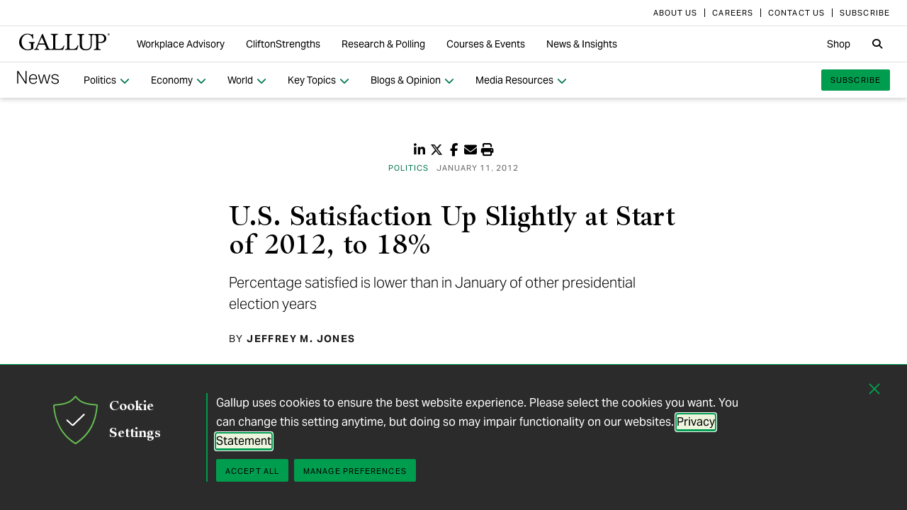

--- FILE ---
content_type: application/javascript
request_url: https://content.gallup.com/ux/gcb/gcb.en-us.min.js
body_size: 13941
content:
/*
 Gallup GDPR Cookie Banner v2.0.2 
*/
'use strict';(function(y){function Ya(a){var b=O(a.origin);if(b===Za){var c=a.source;try{var d=c.frameElement}catch(f){}document.querySelectorAll('iframe[src*="'+b+'"]').forEach(function(b){d||b.contentWindow!==a.source||(d=b)});if(d){b=ba(d);var e=ra(d);a.data.gcbIframe&&sa(d,c);a.data.gcbConsent&&($a("gcb3p",[e]),d.setAttribute("src",b))}}}function ab(a){void 0===a&&(a=21);return crypto.getRandomValues(new Uint8Array(a)).reduce(function(a,c){c&=63;return a=36>c?a+c.toString(36):62>c?a+(c-26).toString(36).toUpperCase():
62<c?a+"-":a+"_"},"")}function bb(a,b){var c=null;return function(){for(var d=[],e=arguments.length;e--;)d[e]=arguments[e];null!==c&&(clearTimeout(c),c=null);c=setTimeout(function(){return a.apply(void 0,d)},b)}}function cb(a,b){function c(){F&&(F.disconnect(),A&&!G&&x.map(function(a){F.observe(a,{subtree:!0,childList:!0})}))}function d(a){a.some(function(a){return Array.from(a.removedNodes).some(function(a){return a===z})})&&w(n())}function e(){if(A)return r.removeEventListener("focusin",q,!0),r.removeEventListener("mousedown",
P,!0),r.removeEventListener("touchstart",P,!0),r.removeEventListener("click",g,!0),r.removeEventListener("keydown",h,!0),H}function f(){if(A)return ta.activateTrap(D,H),E=l.delayInitialFocus?setTimeout(function(){w(n())},0):w(n()),r.addEventListener("focusin",q,!0),r.addEventListener("mousedown",P,{capture:!0,passive:!1}),r.addEventListener("touchstart",P,{capture:!0,passive:!1}),r.addEventListener("click",g,{capture:!0,passive:!1}),r.addEventListener("keydown",h,{capture:!0,passive:!1}),H}function g(a){var b=
Q(a);0<=u(b,a)||K(l.clickOutsideDeactivates,a)||K(l.allowOutsideClick,a)||(a.preventDefault(),a.stopImmediatePropagation())}function h(a){"Escape"!==a.key&&"Esc"!==a.key&&27!==a.keyCode||!1===K(l.escapeDeactivates,a)?(l.isKeyForward(a)||l.isKeyBackward(a))&&m(a,l.isKeyBackward(a)):(a.preventDefault(),H.deactivate())}function m(a){var b=1<arguments.length&&void 0!==arguments[1]?arguments[1]:!1,c=Q(a);k();var d=null;if(0<v.length){var e=u(c,a),f=0<=e?y[e]:void 0;0>e?d=b?v[v.length-1].lastTabbableNode:
v[0].firstTabbableNode:b?(b=ua(v,function(a){return c===a.firstTabbableNode}),0>b&&(f.container===c||ca(c,l.tabbableOptions)&&!R(c,l.tabbableOptions)&&!f.nextTabbableNode(c,!1))&&(b=e),0<=b?d=v[0===b?v.length-1:b-1].lastTabbableNode:L(a)||(d=f.nextTabbableNode(c,!1))):(b=ua(v,function(a){return c===a.lastTabbableNode}),0>b&&(f.container===c||ca(c,l.tabbableOptions)&&!R(c,l.tabbableOptions)&&!f.nextTabbableNode(c))&&(b=e),0<=b?d=v[b===v.length-1?0:b+1].firstTabbableNode:L(a)||(d=f.nextTabbableNode(c)))}else d=
p("fallbackFocus");d&&(L(a)&&a.preventDefault(),w(d))}function q(a){var b=Q(a),c=0<=u(b,a);c||b instanceof Document?c&&(z=b):(a.stopImmediatePropagation(),w(z||n()))}function P(a){var b=Q(a);0<=u(b,a)||(K(l.clickOutsideDeactivates,a)?H.deactivate({returnFocus:l.returnFocusOnDeactivate}):K(l.allowOutsideClick,a)||a.preventDefault())}function t(a){var b=p("setReturnFocus",a);return b?b:!1===b?!1:a}function k(){y=x.map(function(a){var b=eb(a,l.tabbableOptions),c=fb(a,l.tabbableOptions);return{container:a,
tabbableNodes:b,focusableNodes:c,firstTabbableNode:0<b.length?b[0]:null,lastTabbableNode:0<b.length?b[b.length-1]:null,nextTabbableNode:function(a){var b=1<arguments.length&&void 0!==arguments[1]?arguments[1]:!0,d=c.findIndex(function(b){return b===a});if(!(0>d))return b?c.slice(d+1).find(function(a){return R(a,l.tabbableOptions)}):c.slice(0,d).reverse().find(function(a){return R(a,l.tabbableOptions)})}}});v=y.filter(function(a){return 0<a.tabbableNodes.length});if(0>=v.length&&!p("fallbackFocus"))throw Error("Your focus-trap must have at least one container with at least one tabbable node in it at all times");
}function n(){var a=p("initialFocus");if(!1===a)return!1;void 0!==a&&ca(a,l.tabbableOptions)||(a=0<=u(r.activeElement)?r.activeElement:(a=v[0])&&a.firstTabbableNode||p("fallbackFocus"));if(!a)throw Error("Your focus-trap needs to have at least one focusable element");return a}function p(a){var b=arguments,c=l[a];if("function"===typeof c){for(var d=arguments.length,e=Array(1<d?d-1:0),f=1;f<d;f++)e[f-1]=b[f];c=c.apply(void 0,e)}!0===c&&(c=void 0);if(!c){if(void 0===c||!1===c)return c;throw Error("`".concat(a,
"` was specified but was not a node, or did not return a node"));}b=c;if("string"===typeof c&&(b=r.querySelector(c),!b))throw Error("`".concat(a,"` as selector refers to no known node"));return b}function u(a,b){var c="function"===typeof(null===b||void 0===b?void 0:b.composedPath)?b.composedPath():void 0;return y.findIndex(function(b){var d=b.container;b=b.tabbableNodes;return d.contains(a)||(null===c||void 0===c?void 0:c.includes(d))||b.find(function(b){return b===a})})}function B(a,b,c){return a&&
void 0!==a[b]?a[b]:l[c||b]}var r=(null===b||void 0===b?void 0:b.document)||document,D=(null===b||void 0===b?void 0:b.trapStack)||gb,l=va({returnFocusOnDeactivate:!0,escapeDeactivates:!0,delayInitialFocus:!0,isKeyForward:hb,isKeyBackward:ib},b),x=[],y=[],v=[],C=null,z=null,A=!1,G=!1,E=void 0,w=function db(a){!1!==a&&a!==r.activeElement&&(a&&a.focus?(a.focus({preventScroll:!!l.preventScroll}),z=a,a.tagName&&"input"===a.tagName.toLowerCase()&&"function"===typeof a.select&&a.select()):db(n()))},F="undefined"!==
typeof window&&"MutationObserver"in window?new MutationObserver(d):void 0;var H={get active(){return A},get paused(){return G},activate:function(a){function b(){h&&k();f();c();null===e||void 0===e?void 0:e()}if(A)return this;var d=B(a,"onActivate"),e=B(a,"onPostActivate"),h=B(a,"checkCanFocusTrap");h||k();A=!0;G=!1;C=r.activeElement;null===d||void 0===d?void 0:d();if(h)return h(x.concat()).then(b,b),this;b();return this},deactivate:function(a){function b(){setTimeout(function(){g&&w(t(C));null===
f||void 0===f?void 0:f()},0)}if(!A)return this;a=va({onDeactivate:l.onDeactivate,onPostDeactivate:l.onPostDeactivate,checkCanReturnFocus:l.checkCanReturnFocus},a);clearTimeout(E);E=void 0;e();G=A=!1;c();ta.deactivateTrap(D,H);var d=B(a,"onDeactivate"),f=B(a,"onPostDeactivate"),h=B(a,"checkCanReturnFocus"),g=B(a,"returnFocus","returnFocusOnDeactivate");null===d||void 0===d?void 0:d();if(g&&h)return h(t(C)).then(b,b),this;b();return this},pause:function(a){if(G||!A)return this;var b=B(a,"onPause");
a=B(a,"onPostPause");G=!0;null===b||void 0===b?void 0:b();e();c();null===a||void 0===a?void 0:a();return this},unpause:function(a){if(!G||!A)return this;var b=B(a,"onUnpause");a=B(a,"onPostUnpause");G=!1;null===b||void 0===b?void 0:b();k();f();c();null===a||void 0===a?void 0:a();return this},updateContainerElements:function(a){x=[].concat(a).filter(Boolean).map(function(a){return"string"===typeof a?r.querySelector(a):a});A&&k();c();return this}};H.updateContainerElements(a);return H}function Q(a){return a.target.shadowRoot&&
"function"===typeof a.composedPath?a.composedPath()[0]:a.target}function K(a){for(var b=arguments,c=arguments.length,d=Array(1<c?c-1:0),e=1;e<c;e++)d[e-1]=b[e];return"function"===typeof a?a.apply(void 0,d):a}function ua(a,b){var c=-1;a.every(function(a,e){return b(a)?(c=e,!1):!0});return c}function ib(a){return L(a)&&a.shiftKey}function hb(a){return L(a)&&!a.shiftKey}function L(a){return"Tab"===a.key||9===a.keyCode}function ca(a,b){b=b||{};if(!a)throw Error("No node provided");return!1===C.call(a,
jb)?!1:S(b,a)}function R(a,b){b=b||{};if(!a)throw Error("No node provided");return!1===C.call(a,T)?!1:da(b,a)}function fb(a,b){b=b||{};return b.getShadowRoot?wa([a],b.includeContainer,{filter:S.bind(null,b),flatten:!0,getShadowRoot:b.getShadowRoot}):xa(a,b.includeContainer,S.bind(null,b))}function eb(a,b){b=b||{};a=b.getShadowRoot?wa([a],b.includeContainer,{filter:da.bind(null,b),flatten:!1,getShadowRoot:b.getShadowRoot,shadowRootFilter:kb}):xa(a,b.includeContainer,da.bind(null,b));return lb(a)}function kb(a){a=
parseInt(a.getAttribute("tabindex"),10);return isNaN(a)||0<=a?!0:!1}function da(a,b){return"INPUT"===b.tagName&&"radio"===b.type&&!mb(b)||0>ya(b)||!S(a,b)?!1:!0}function S(a,b){var c;(c=b.disabled||U(b))||(c="INPUT"===b.tagName&&"hidden"===b.type);if(!(a=c||nb(b,a)||ob(b)))a:{if(/^(INPUT|BUTTON|SELECT|TEXTAREA)$/.test(b.tagName))for(a=b.parentElement;a;){if("FIELDSET"===a.tagName&&a.disabled){for(c=0;c<a.children.length;c++){var d=a.children.item(c);if("LEGEND"===d.tagName){a=C.call(a,"fieldset[disabled] *")?
!0:!d.contains(b);break a}}a=!0;break a}a=a.parentElement}a=!1}return a?!1:!0}function nb(a,b){var c=b.displayCheck;b=b.getShadowRoot;if("hidden"===getComputedStyle(a).visibility)return!0;var d=C.call(a,"details>summary:first-of-type")?a.parentElement:a;if(C.call(d,"details:not([open]) *"))return!0;if(!c||"full"===c||"legacy-full"===c){if("function"===typeof b){for(d=a;a;){var e=a.parentElement,f=V(a);if(e&&!e.shadowRoot&&!0===b(e))return za(a);a=a.assignedSlot?a.assignedSlot:e||f===a.ownerDocument?
e:f.host}a=d}b=a;var g;d=b&&V(b);e=null===(g=d)||void 0===g?void 0:g.host;g=!1;if(d&&d!==b){var h,m,q;for(g=!!(null!==(h=e)&&void 0!==h&&null!==(m=h.ownerDocument)&&void 0!==m&&m.contains(e)||null!==b&&void 0!==b&&null!==(q=b.ownerDocument)&&void 0!==q&&q.contains(b));!g&&e;){var k,n,p;d=V(e);e=null===(k=d)||void 0===k?void 0:k.host;g=!(null===(n=e)||void 0===n||null===(p=n.ownerDocument)||void 0===p||!p.contains(e))}}if(g)return!a.getClientRects().length;if("legacy-full"!==c)return!0}else if("non-zero-area"===
c)return za(a);return!1}function za(a){a=a.getBoundingClientRect();var b=a.height;return 0===a.width&&0===b}function mb(a){function b(a){return c.querySelectorAll('input[type="radio"][name="'+a+'"]')}if(!a.name)return!0;var c=a.form||V(a);if("undefined"!==typeof window&&"undefined"!==typeof window.CSS&&"function"===typeof window.CSS.escape)var d=b(window.CSS.escape(a.name));else try{d=b(a.name)}catch(e){return!1}d=pb(d,a.form);return!d||d===a}function pb(a,b){for(var c=0;c<a.length;c++)if(a[c].checked&&
a[c].form===b)return a[c]}function ob(a){return"DETAILS"===a.tagName&&Array.prototype.slice.apply(a.children).some(function(a){return"SUMMARY"===a.tagName})}function qb(a,b){return a.tabIndex===b.tabIndex?a.documentOrder-b.documentOrder:a.tabIndex-b.tabIndex}function ya(a,b){if(0>a.tabIndex){if(!(b=b||/^(AUDIO|VIDEO|DETAILS)$/.test(a.tagName))){var c;b=null===a||void 0===a?void 0:null===(c=a.getAttribute)||void 0===c?void 0:c.call(a,"contenteditable");b=""===b||"true"===b}if(b&&isNaN(parseInt(a.getAttribute("tabindex"),
10)))return 0}return a.tabIndex}function xa(a,b,c){if(U(a))return[];var d=Array.prototype.slice.apply(a.querySelectorAll(T));b&&C.call(a,T)&&d.unshift(a);return d=d.filter(c)}function M(a,b){return b?(a=b.match(new RegExp("[\\?&]"+a+"=([^&#]*)")))&&1<a.length?decodeURIComponent(a[1]):"":null}function O(a){return(a=a.match(/^(https:|http:|)\/\/([^/?#]+)(?:[/?#]|$)/))&&a[2]}function Aa(a){var b=a;a="ac ad ae af ag ai al am an ao aq ar as at au aw ax az ba bb be bf bg bh bi bj bm bo br bs bt bv bw by bz ca cc cd cf cg ch ci cl cm cn co cr cu cv cw cx cz de dj dk dm do dz ec ee eg es et eu fi fm fo fr ga gb gd ge gf gg gh gi gl gm gn gp gq gr gs gt gw gy hk hm hn hr ht hu id ie im in io iq ir is it je jo jp kg ki km kn kp kr ky kz la lb lc li lk lr ls lt lu lv ly ma mc md me mg mh mk ml mn mo mp mq mr ms mt mu mv mw mx my na nc ne nf ng nl no nr nu nz om pa pe pf ph pk pl pm pn pr ps pt pw py qa re ro rs ru rw sa sb sc sd se sg sh si sj sk sl sm sn so sr st su sv sx sy sz tc td tf tg th tj tk tl tm tn to tp tr tt tv tw tz ua ug uk us uy uz va vc ve vg vi vn vu wf ws yt".split(" ");
var c=["com","gallup","edu"];if(b.match(/^(?:[0-9]{1,3}\.){3}[0-9]{1,3}:?[0-9]{0,7}$/g))return b;b=b.replace(/^www\./,"");for(b=b.split(".");3<b.length;)b.shift();3===b.length&&(2<b[1].length&&2<b[2].length||-1===c.indexOf(b[1])&&-1===a.indexOf(b[2]))&&b.shift();return b.join(".")}function Ba(){return!!window.location.host.match(/.*\.gallup\.de/gi)}function Ca(){return!!window.location.host.match(/survey(d|q|dev|)\.gallup\.(de|com)/gi)}function rb(a,b){var c=document.createElement("script");c.src=
a;c.onload=function(){b()};c.onerror=function(){b(Error("Failed to load script "+a))};z.parentNode.insertBefore(c,z)}function sb(a,b){return new Promise(function(c){void 0===b&&(b="screen");return c(new Promise(function(c,e){var d=document.createElement("link");d.rel="stylesheet";d.media="print";d.href=a;d.addEventListener("load",function(){d.media=b;c()});d.addEventListener("error",function(){e()});z.parentNode.insertBefore(d,z)}))})}function E(a,b){return Da[a]||b||a}function tb(a,b,c){return E(a).replace("##"+
b+"##",c)}function ub(){return new Promise(function(a){var b=document.documentElement.lang.toLowerCase(),c=Ea.filter(function(a){return a===b})||Ea.filter(function(a){return a===b.split("-")[0]});if("en-us"!==b&&"en"!==b&&c){var d=ea,e=d.substring(0,d.lastIndexOf("/"));return a(new Promise(function(a,b){var d=new XMLHttpRequest;d.open("GET",e+"/"+c+".json");d.setRequestHeader("Accept","application/json");d.onreadystatechange=function(){4===this.readyState&&(200===this.status?(Da=JSON.parse(this.responseText),
a()):b())};d.send()}))}return a(Promise.resolve())})}function vb(a){"complete"===document.readyState||"interactive"===document.readyState?a(null):window.addEventListener("DOMContentLoaded",a)}function Fa(a,b){var c=Object.keys(a);if(Object.getOwnPropertySymbols){var d=Object.getOwnPropertySymbols(a);b&&(d=d.filter(function(b){return Object.getOwnPropertyDescriptor(a,b).enumerable}));c.push.apply(c,d)}return c}function va(a){for(var b=arguments,c=1;c<arguments.length;c++){var d=null!=b[c]?b[c]:{};
c%2?Fa(Object(d),!0).forEach(function(b){var c=a,e=d[b];a:if("object"===typeof b&&null!==b){var h=b[Symbol.toPrimitive];if(void 0!==h){b=h.call(b,"string");if("object"!==typeof b)break a;throw new TypeError("@@toPrimitive must return a primitive value.");}b=String(b)}b="symbol"===typeof b?b:String(b);b in c?Object.defineProperty(c,b,{value:e,enumerable:!0,configurable:!0,writable:!0}):c[b]=e}):Object.getOwnPropertyDescriptors?Object.defineProperties(a,Object.getOwnPropertyDescriptors(d)):Fa(Object(d)).forEach(function(b){Object.defineProperty(a,
b,Object.getOwnPropertyDescriptor(d,b))})}return a}function wb(a){return'<div id="gcb-sizer_'+a.css+'"></div>\n<section title="'+a.LKM("BANNER_ADA_TITLE")+'" id="gcb_'+a.css+'" class="gcb_'+a.css+" "+a.theme+'">\n    <dialog class="gcb__main_'+a.css+'">\n        <header class="gcb__header_'+a.css+'">\n            <svg class="gcb__header-image_'+a.css+'" xmlns="http://www.w3.org/2000/svg" xmlns:xlink="http://www.w3.org/1999/xlink" viewBox="0 0 64 68">\n                <path class="gcb__sheild-border_'+
a.css+'" d="M32 2c-7.1 9.5-17.7 10.7-30 11.8.8 10.5 3.3 20.6 8.1 29.3C14.7 51.9 21.8 59.6 32 66c20.2-12.8 28.1-31 30-52.4-12.5-1-22.9-2.3-30-11.6m0-2c.6 0 1.2.3 1.6.8 3 4 7.2 6.9 12 8.3 5 1.6 10.7 2.1 16.6 2.6 1.1.1 1.9 1.1 1.8 2.2-1 11.8-3.8 21.6-8.3 30.2-2.5 4.7-5.6 9-9.3 12.8-4 4.2-8.5 7.8-13.3 10.9-.7.4-1.5.4-2.1 0-4.9-3-9.4-6.7-13.4-10.9-3.6-3.8-6.7-8.1-9.1-12.8C3.7 35.6.9 25.5 0 14c-.1-1.1.7-2 1.8-2.1 6.7-.6 11.9-1.2 16.5-2.7 4.8-1.4 9.1-4.3 12.1-8.3.4-.6 1-.9 1.6-.9z"></path>\n                <defs>\n                    <path id="a" d="M18.7 24.8h26.8v17.6H18.7z"></path>\n                </defs>\n                <clipPath id="b">\n                    <use overflow="visible" xlink:href="#a"></use>\n                </clipPath>\n                <g clip-path="url(#b)">\n                    <path class="gcb__sheild-check_'+
a.css+'" d="M29.3 41.9l15.9-15.1c.3-.5.2-1.3-.3-1.6-.4-.2-.9-.2-1.2 0l-15.8 15-7.3-6.8c-.4-.4-1.1-.3-1.5.1-.5.5-.4 1 .1 1.5l7.6 6.8c.4.4.8.6 1.3.5.5.1.9-.1 1.2-.4z"></path>\n                </g>\n            </svg>\n            <h2 class="gcb__header-title_'+a.css+'">'+a.LKM("COOKIE_SETTINGS_HEADER")+'</h2>\n            <div class="gcb__header-description_'+a.css+'">\n                <p class="gcb__preamble-header_'+a.css+'">'+a.LKM("PREAMBLE")+' <a class="gcb__link_'+a.css+'" href="'+a.PRIVACY_URL+
'" target="blank" rel="noopener">'+a.LKM("PRIVACY_STATEMENT")+'</a>\n                </p>\n            </div>\n        </header>\n        <section class="gcb__body_'+a.css+'">\n            <p class="gcb__preamble_'+a.css+'">'+a.LKM("PREAMBLE")+' <a class="gcb__link_'+a.css+'" href="'+a.PRIVACY_URL+'" target="blank" rel="noopener">'+a.LKM("PRIVACY_STATEMENT")+'</a>\n            </p>\n            <p class="gcb__hidden-preamble_'+a.css+'">'+a.LKM("MESSAGE_WHEN_HIDDEN")+'</p>\n            <form method="dialog" class="gcb__choices_'+
a.css+'">\n                <div class="gcb__checkboxes_'+a.css+'" role="group" aria-label="'+a.LKM("MESSAGE_WHEN_HIDDEN")+'">\n                    <label class="gcb__label_'+a.css+'">\n                        <input class="gcb__input_'+a.css+'" type="checkbox" name="e" checked="" disabled="">\n                        <span class="gcb__labeltext_'+a.css+'">'+a.LKM("CATEGORY_LABEL_ESSENTIAL")+'</span>\n                        <span class="gcb__labeldescription_'+a.css+'">'+a.LKM("CATEGORY_DESCRIPTION_ESSENTIAL")+
'</span>\n                    </label>\n                    <label class="gcb__label_'+a.css+'">\n                        <input class="gcb__input_'+a.css+'" type="checkbox" name="a">\n                        <span class="gcb__labeltext_'+a.css+'">'+a.LKM("CATEGORY_LABEL_ANALYTICS")+'</span>\n                        <span class="gcb__labeldescription_'+a.css+'">'+a.LKM("CATEGORY_DESCRIPTION_ANALYTICS")+'</span>\n                    </label>\n                    <label class="gcb__label_'+a.css+'">\n                        <input class="gcb__input_'+
a.css+'" type="checkbox" name="m">\n                        <span class="gcb__labeltext_'+a.css+'">'+a.LKM("CATEGORY_LABEL_MARKETING")+'</span>\n                        <span class="gcb__labeldescription_'+a.css+'">'+a.LKM("CATEGORY_DESCRIPTION_MARKETING")+'</span>\n                    </label>\n                </div>\n                <div class="gcb__buttons_'+a.css+'">\n                    <button name="consent" value="consent" class="gcb__button_'+a.css+'" data-gcbb="opt-in-all">'+a.LKM("ACCEPT_ALL")+
'</button>\n                    <a class="gcb__button_'+a.css+" gcb__button--manage_"+a.css+'" href="#gcbShowPreferences">'+a.LKM("MANAGE_PREFERENCES")+'</a>\n                    <button name="save" value="save" class="gcb__button_'+a.css+" gcb__button--save_"+a.css+'" data-gcbb="opt-in-selected">'+a.LKM("SAVE_PREFERENCES")+'</button>\n                </div>\n            </form>\n        </section>\n        <div class="gcb__back_'+a.css+'">\n            <button type="button" class="gcb__back-button_'+
a.css+'" data-gcb-back="">'+a.LKM("BACK_BUTTON")+'</button>\n        </div>\n        <div class="gcb__hide_'+a.css+'">\n            <button type="button" class="gcb__hide-button_'+a.css+'" data-gcb-hide=""><span class="gcb__sronly_'+a.css+'">'+a.LKM("HIDE_BUTTON")+" "+a.LKM("COOKIE_SETTINGS_HEADER")+'</span></button>\n        </div>\n        <section class="gcb__notice-main_'+a.css+'">\n            <form class="gcb__notice-form_'+a.css+'" action="" method="dialog">\n                <button class="gcb__button_'+
a.css+" gcb__button--notice_"+a.css+'" name="closeNotice">'+a.LKM("POLICYBANNER_CLOSE")+'</button>\n                <p class="gcb__notice-cookiemessage_'+a.css+'">'+a.LKM("POLICYBANNER_COOKIEMESSAGE")+'</p>\n                <p class="gcb__notice-noticemessage_'+a.css+'">'+a.LKM("POLICYBANNER_ONNOTICEMESSAGE")+'</p>\n                <ul class="gcb__notice-list_'+a.css+'">\n                    <li data-gcb-policylink="p" class="gcb__notice-list-item_'+a.css+'">\n                        <a class="gcb__link_'+
a.css+'" target="_blank" rel="noopener" href="'+a.PRIVACY_URL+'">'+a.LKM("POLICYBANNER_PRIVACY_TITLE")+'</a>\n                    </li>\n                    <li data-gcb-policylink="st" class="gcb__notice-list-item_'+a.css+'">\n                        <a class="gcb__link_'+a.css+'" target="_blank" rel="noopener" href="'+a.TERMS_URL+'">'+a.LKM("POLICYBANNER_SITETERMS_TITLE")+'</a>\n                    </li>\n                    <li data-gcb-policylink="pt" class="gcb__notice-list-item_'+a.css+'">\n                        <a class="gcb__link_'+
a.css+'" target="_blank" rel="noopener" href="'+a.PRODUCTTERMS_URL+'">'+a.LKM("POLICYBANNER_PRODUCTTERMS_TITLE")+'</a>\n                    </li>\n                    <li class="gcb__notice-list-item_'+a.css+'">\n                        <a class="gcb__link_'+a.css+'" href="#gcbShowPreferences">'+a.LKM("PREFERENCES_LINK_TEXT")+'</a>\n                    </li>\n                </ul>\n                \x3c!-- something --\x3e\n            </form>\n        </section>\n    </dialog>\n\n</section>\n<div role="status" id="gcb__toast_'+
a.css+'" class="gcb__toast_'+a.css+'" data-message="&#x2714; '+a.LKM("TOAST_MESSAGE")+'"></div>'}function xb(a){"gcb.optin.a"===a&&window.dtrum.enable();"gcb.outout.a"===a&&window.dtrum.disable()}function yb(a){0===a.indexOf("gcb.opt")&&window.dataLayer.push({event:a})}function zb(a){Ga.forEach(function(b){try{b(a)}catch(c){}})}function w(a,b,c,d){a.addEventListener(b,c,d);Ha.push([a,b,c])}function Ab(){Ha.forEach(function(a){a[0].removeEventListener(a[1],a[2])})}function n(a){W[a]||(W[a]=new CustomEvent(a));
zb(a);return document.dispatchEvent(W[a])}function D(a){a=("; "+document.cookie).split("; "+a+"=");return 2===a.length?a.pop().split(";").shift():null}function N(a,b,c){document.cookie=a+"="+b+";path=/;domain="+Ia+(c?";max-age="+c:"")+("https:"===window.location.protocol?";secure":"")+";SameSite=Lax"}function X(a){document.cookie=a+"=;path=/;domain="+Ia+";max-age=0"+("https:"===window.location.protocol?";secure":"")}function x(a){a=D(a);return null===a?null:a.split("|")}function Ja(a,b){return(b?
[b]:["gcbca","gcb3p"]).some(function(b){return-1<(x(b)||[]).indexOf(a)})}function F(a){var b=x("gcbca");return b&&a?b.filter(function(a){return!!a}):b}function fa(a){a=D(a);return null===a?null:a.split("|").reduce(function(a,c){(c=c.match(/([\D]+)(\d)/))&&c[2]&&(a[c[1]]=parseInt(c[2],10));return a},{})}function Ka(){var a=fa("gcbpl")||{};return(F()||[]).filter(function(b){return a[b]!==ha[b]})}function Bb(a){if(a instanceof HTMLScriptElement&&"text/plain"===a.type){var b=document.createElement("script");
b.innerHTML=a.innerHTML;Array.prototype.filter.call(a.attributes,function(a){return"type"!==a.nodeName&&"data-gcb"!==a.nodeName}).forEach(function(a){b.setAttribute(a.nodeName,a.nodeValue)});b.type="text/javascript";a.parentElement.replaceChild(b,a);return!0}return!1}function La(a){if(!(-1<Ma.indexOf(a))){var b=!1,c;a instanceof HTMLAudioElement||a instanceof HTMLIFrameElement||a instanceof HTMLImageElement||a instanceof HTMLScriptElement||a instanceof HTMLSourceElement||a instanceof HTMLTrackElement||
a instanceof HTMLVideoElement?(c=a.getAttribute("data-gcb-src")||M("src",a.src))?(!a.hasAttribute("src")&&a.getAttribute("data-src")?a.setAttribute("data-src",c):a.src=c,a instanceof HTMLSourceElement&&a.parentElement.load&&a.parentElement.load(),c=!0):c=!1:c=!1;b=c||b;(c=a.getAttribute("data-gcb-srcset"))&&(a instanceof HTMLImageElement||a instanceof HTMLSourceElement)?(a.srcset=c,c=!0):c=!1;b=c||b;b=Bb(a)||b;a instanceof HTMLLinkElement&&a.disabled?(a.disabled=!1,c=!0):c=!1;if(c||b)a.removeAttribute("data-gcb"),
Ma.push(a)}}function Na(a){document.querySelectorAll(a).forEach(function(a){return La(a)})}function Oa(a){a&&a.filter(function(a){return!!a}).forEach(function(a){n("gcb.optin."+a);Na('[data-gcb-src*="'+a+'/"],\n      [data-gcb-src*="'+a+'/"],\n      [data-gcb-provider="'+a+'"],\n      [src*="iframe.html"][src*="src="],\n      [src*="iframe.html"][src*="provider='+a+'"]')})}function Pa(a){a&&a.filter(function(a){return!!a}).forEach(function(a){n("gcb.optin."+a);Na('[data-gcb="'+a+'"], [src*="gcb='+
a+'"]')})}function Cb(a,b){var c=a?null:604800;var d=D("gcbid");d||(d=ab(),N("gcbid",d,c||I.gcbid));c=d;b*=1E3;var e=window.location;d=e.protocol;var f=e.hostname,g=e.port;e=e.pathname;var h=f.endsWith(".de")?"de":f.endsWith(".gallup.us")?"ramp":"geo";return{id:c,optins:a,zone:h,page:d+"//"+f+(g?":"+g:"")+e,ua:navigator.userAgent,datetime:(new Date).toISOString(),expires:(new Date((new Date).getTime()+b)).toISOString()}}function Db(a){try{var b=new XMLHttpRequest,c=Object.keys(a).map(function(b){return encodeURIComponent(b)+
"="+encodeURIComponent(a[b])}).join("&");b.onerror=function(){};b.open("POST","https://cookie.gallup.com/gdpr/cookielogging",!0);b.setRequestHeader("Content-Type","application/x-www-form-urlencoded");b.send(c)}catch(d){}}function Eb(a){var b=(F()||[]).concat(x("gcb3p")||[]).filter(function(a){return!!a}).join("|");a=Cb(b,a);Db(a)}function ia(a,b){var c=Object.keys(ja[a]).map(function(b){return""+b+ja[a][b]});N(b,c.join("|"),I[b])}function p(a,b,c){var d=x(a)||[],e=b.filter(function(a){return-1===
d.indexOf(a)}),f=d.filter(function(a){return-1===b.indexOf(a)}),g=c;b.length?("gcbca"===a&&1===b.length&&""===b[0]&&(g=604800),N(a,b.join("|"),null===g?I[a]:g),"gcbca"===a||"gcb3p"===a?(f.forEach(function(a){return n("gcb.optout."+a)}),"gcbca"===a?Pa(e):Oa(e)):"gcbpl"===a&&(f.forEach(function(a){return n("gcb.optout."+a.match(/([\D]+)(\d)/)[1])}),e.forEach(function(a){return n("gcb.optin."+a.match(/([\D]+)(\d)/)[1])})),ia("gcbca","gcbcl")):("gcbpl"===a?d.forEach(function(a){return n("gcb.optout."+
a.match(/([\D]+)(\d)/)[1])}):d.forEach(function(a){return n("gcb.optout."+a)}),X(a));c&&Eb(c)}function $a(a,b,c){var d=x(a)||[];b=b.filter(function(a){return-1===d.indexOf(a)});b.length&&p(a,d.concat(b),c)}function Qa(a,b,c){var d=(x(a)||[]).filter(function(a){return-1===b.indexOf(a)});p(a,d,c)}function Ra(){if(Ba()||Ca())return!1;var a=F();if(null===a)return!0;var b=fa("gcbcl");return a&&b&&a.filter(function(a){return""!==a}).some(function(a){return b[a]!==Y[a]})}function ka(){return Ca()?null:fa("gcbpl")?
Ka().length?"notice":null:"cookie"}function la(){var a=document.querySelector("#gcb-sizer_6f8f3");if("loading"!==t&&"loaded"!==t&&"closed"!==t)if("block"!==window.getComputedStyle(document.body).display)a.className="hide";else{var b=J.offsetHeight;if(b)try{a.style.width="100%",a.style.height=b+"px",ma=b}catch(c){a.classList.add("mb--"+Math.ceil(b/50))}else document.body.classList.add("mb--"+Math.ceil(b/50))}else if(ma)try{a.style.removeProperty("height")}catch(c){a.className=""}}function k(a,b){if(a){Array.prototype.slice.call(document.body.classList).filter(function(a){return 0!==
a.indexOf("gcb-open")&&0===a.indexOf("gcb-")}).forEach(function(a){return document.body.classList.remove(a)});u.setAttribute("open","");document.body.classList.add("gcb-opening");if(b){if(document.body.classList.add("gcb-"+b),t=b,"notice"===b){var c=Ka();document.querySelectorAll("[data-gcb-policylink]").forEach(function(a){var b=a.getAttribute("data-gcb-policylink");-1<c.indexOf(b)?a.classList.remove("gcb-hide_6f8f3"):a.classList.add("gcb-hide_6f8f3")})}}else t="open";n("gcb.banner."+t);setTimeout(function(){document.body.classList.add("gcb-open");
document.body.classList.remove("gcb-opening");Z.activate();la()},100)}else u.removeAttribute("open"),Array.prototype.slice.call(document.body.classList).filter(function(a){return 0===a.indexOf("gcb-")}).forEach(function(a){return document.body.classList.remove(a)}),t="closed",Z.active&&Z.deactivate(),n("gcb.banner.closed"),la()}function Fb(){var a=[];u.querySelectorAll("input[name]:checked:not(:disabled)").forEach(function(b){a.push(b.name)});a.length||a.push("");p("gcbca",a,I.gcbca);ia("gcbpl","gcbpl")}
function Gb(){var a=document.querySelector("#gcb__toast_6f8f3");a.innerHTML=a.getAttribute("data-message");a.classList.add("is-active_6f8f3");setTimeout(function(){a.innerHTML="";a.classList.remove("is-active_6f8f3")},1E4)}function Sa(a){a.forEach(function(a){u.querySelector('input[name="'+a+'"]').checked=!0})}function Ta(){Object.keys(ja.gcbpl).forEach(function(a){return n("gcb.optin."+a)});ia("gcbpl","gcbpl")}function Hb(){Array.prototype.slice.call(document.body.classList).filter(function(a){return 0===
a.indexOf("gcb-")}).forEach(function(a){return document.body.classList.remove(a)});ma&&document.body.style.removeProperty("margin-bottom");document.body.removeChild(J);var a=[null,null,null];J=a[0];u=a[1];aa=a[2];t="destroyed"}function na(){if(!/gss-mobile/i.test(navigator.userAgent)){var a=!!navigator.globalPrivacyControl;a?("1"!==D("gcbgpc")&&(X("gcbca"),X("gcb3p")),N("gcbgpc","1",I.gcbgpc)):X("gcbgpc");if(!a){a=Ra();var b=ka();a?k(!0):b&&k(!0,b)}}}function oa(){var a=z.getAttribute("data-theme")||
Ib;var b="https://www.gallup.com/privacy",c="https://www.gallup.com/terms",d="https://www.gallup.com/ProductTerms";Ba()&&(b="/_Home/Privacy",c="/_Home/Terms",d="/_Home/ProductTerms",0===window.location.host.indexOf("login")&&(b="/Home/PrivacyStatement",c="/Home/TermsOfUse",d="/Home/ProductTerms"));a=wb({css:"6f8f3",PRIVACY_URL:b,TERMS_URL:c,PRODUCTTERMS_URL:d,LKM:E,LKMREPLACE:tb,theme:a?"gcb--"+a+"_6f8f3":""});document.body.insertAdjacentHTML("beforeend",a);J=document.querySelector("#gcb_6f8f3");
u=J.querySelector("dialog");Z=cb(u,{allowOutsideClick:!0,clickOutsideDeactivates:!0});a=Array.prototype.slice.call(J.querySelectorAll("form"));aa=a[0];a=a[1];Sa(F(!0)||[]);w(aa.querySelector('button[name="consent"]'),"click",function(){return Sa(Object.keys(Y))});w(aa,"submit",function(a){a.preventDefault();Fb();Ta();k(!1);Gb()});w(a,"submit",function(a){a.preventDefault();Ta();k(!1)});w(u.querySelector("[data-gcb-back]"),"click",function(){return Ra()?k(!0):k(!!ka(),ka())});w(u.querySelector("[data-gcb-hide]"),
"click",function(){return k(!1)});w(document.body,"click",function(a){a.target&&(a.target instanceof HTMLAnchorElement||a.target instanceof HTMLButtonElement)&&("#gcbShowPreferences"===a.target.getAttribute("href")||a.target.hasAttribute("data-gcb-show")||"/gcb-manage-preferences"===a.target.getAttribute("href"))&&(a.preventDefault(),k(!0,"full"))});t="loaded";n("gcb.banner.loaded");window.addEventListener("resize",bb(la,200))}function Jb(a,b,c,d){return{gcbSrc:a,provider:b,title:c,lang:document.documentElement.lang,
lkm:{IFRAME_CONSENT_TITLE:E("IFRAME_CONSENT_TITLE"),IFRAME_CONSENT_MESSAGE:E("IFRAME_CONSENT_MESSAGE"),IFRAME_CONSENT_BUTTON:E("IFRAME_CONSENT_BUTTON_"+d.toUpperCase(),E("IFRAME_CONSENT_BUTTON"))}}}function ba(a){return(a.getAttribute("data-gcb-src")||M("src",a.getAttribute("src"))||"").trim()}function ra(a){var b=ba(a);return Aa(O(b)||a.getAttribute("data-gcb-provider")||M("provider",a.getAttribute("src")))}function sa(a,b){var c=ba(a);if(""!==c){var d=ra(a),e=b||a.contentWindow,f=a.getAttribute("data-gcb")||
M("gcb",a.getAttribute("src"));b=function(){var b=!(Ja(f)||Ja(d)),h=a.getAttribute("title"),m=a.getAttribute("data-gcb-content-type")||M("contentType",a.getAttribute("src"))||"";b?-1===Ua.indexOf(a)&&(e.postMessage(Jb(c,d,h,m),"*"),Ua.push(a)):La(a)};"loading"===t?document.addEventListener("gcb.banner.loaded",b):b()}}function Kb(){window.addEventListener("message",Ya,!1);Array.prototype.forEach.call(document.querySelectorAll("iframe[data-gcb]"),function(a){var b=a.contentDocument||a.contentWindow.document;
b&&"complete"===b.readyState&&sa(a)})}function Va(){return new Promise(function(a,b){Kb();Ga.push(yb,xb);return Promise.all([ub(),sb(Lb)]).catch(function(){}).then(function(){try{return vb(function(){var a=x("gcb3p"),b=F();a&&Oa(a);b&&Pa(b);oa();na()}),a()}catch(c){return b(c)}},b)})}window.NodeList&&!NodeList.prototype.forEach&&(NodeList.prototype.forEach=Array.prototype.forEach);"function"!==typeof window.CustomEvent&&(window.CustomEvent=function(a,b){b=b||{bubbles:!1,cancelable:!1,detail:null};
var c=document.createEvent("CustomEvent");c.initCustomEvent(a,b.bubbles,b.cancelable,b.detail);return c});"function"!==typeof Object.assign&&Object.defineProperty(Object,"assign",{value:function(a){var b=arguments;if(null===a||void 0===a)throw new TypeError("Cannot convert undefined or null to object");for(var c=Object(a),d=1;d<arguments.length;d++){var e=b[d];if(null!==e&&void 0!==e)for(var f in e)Object.prototype.hasOwnProperty.call(e,f)&&(c[f]=e[f])}return c},writable:!0,configurable:!0});var z=
document.currentScript||document.querySelector('script[src$="gcb.en-us.min.js"]'),ea=function(a){return 0===a.indexOf("//")?""+window.location.protocol+a:""+a}(z.getAttribute("src")),Lb=ea.replace("gcb.en-us.min.js","./css/gcb-6f8f3.min.css"),Ib=z.getAttribute("data-variant")||"",Ea="en-gb bn-in bn el-gr el fr-ca fr da-dk da en-ad en-ae en-al en-am en-aq en-as en-at en-ax en-az en-ba en-bd en-be en-bf en-bg en-bh en-bi en-bj en-bl en-bm en-bn en-bt en-bv en-bw en-by en-cc en-cd en-cf en-cg en-ch en-ci en-ck en-cm en-cv en-cx en-cy en-cz en-dj en-dk en-dz en-ee en-eg en-eh en-er en-es en-et en-fi en-fj en-fm en-fo en-fr en-ga en-ge en-gg en-gh en-gi en-gl en-gm en-gn en-gq en-gr en-gu en-gw en-hk en-hm en-hr en-hu en-id en-ie en-il en-im en-in en-io en-is en-it en-je en-jo en-ke en-kg en-kh en-ki en-km en-kr en-kw en-kz en-la en-lb en-li en-lk en-lr en-ls en-lt en-lu en-lv en-ly en-ma en-mc en-md en-me en-mf en-mg en-mh en-mk en-ml en-mn en-mp en-mr en-mt en-mu en-mv en-mw en-my en-mz en-na en-nc en-ne en-nf en-ng en-nl en-no en-np en-nr en-nu en-nz en-om en-pf en-pg en-ph en-pk en-pl en-pm en-pn en-pr en-ps en-pt en-pw en-qa en-re en-ro en-rs en-ru en-sa en-sb en-sc en-se en-sg en-sh en-si en-sj en-sk en-sl en-sm en-sn en-st en-sz en-td en-tf en-tg en-th en-tj en-tk en-tl en-tm en-tn en-to en-tr en-tv en-tw en-tz en-ua en-ug en-um en-uz en-va en-vc en-vg en-vi en-vn en-vu en-wf en-ws en-yt en-za en-zm cs-cz cs fr-fr gu-in gu es-ar ar-eg ar ne-np ne en-ca bg-bg bg nl hi-in hi hu-hu hu hr-hr hr es-es en-au he-il he id-id id lv-lv lv et-ee et it-it it is-is is fi-fi fi tl-ph tl no-no no nb-no nb zh-hans-cn zh zh-cn pt-pt pt te-in te ro-ro ro ko-kr ko zh-hant-tw zh-tw sv-se sv km-kh km pt-br ja-jp ja sk-sk sk vi-vn vi uk-ua uk ta-in ta mr-in mr de-de de my-mm my pa-in pa pl-pl pl nl-nl lt-lt lt ur-pk ur th-th th ml-in ml sr-cs sr ru-ru ru kn-in kn tr-tr tr si-lk si ms-my ms sl-si sl zh-hant-hk zh-hk".split(" "),
Da={IFRAME_CONSENT_BUTTON_PODCAST:"Allow Podcast",IFRAME_CONSENT_BUTTON_TWEET:"Allow Tweet",IFRAME_CONSENT_BUTTON_VIDEO:"Allow Video",PRIVACY_STATEMENT:"Privacy Statement",IFRAME_CONSENT_BUTTON_INTERACTIVE:"Allow Interactive",IFRAME_CONSENT_BUTTON_MAP:"Allow Map",IFRAME_CONSENT_MESSAGE:"This content is hosted by a third party ##NAMEOFWEBSITE##. By showing the external content you accept the terms and conditions of ##NAMEOFWEBSITE##.",COOKIE_SETTINGS_HEADER:"Cookie Settings",HIDE_BUTTON:"Hide",IFRAME_CONSENT_BUTTON:"Allow Content",
CATEGORY_LABEL_ANALYTICS:"Analytics",CATEGORY_LABEL_ESSENTIAL:"Essential",CATEGORY_LABEL_MARKETING:"Marketing",PREFERENCES_LINK_TEXT:"Adjust your cookie settings.",CATEGORY_DESCRIPTION_ANALYTICS:"We use statistics cookies to collect information anonymously. This information helps us understand how our visitors use our websites.",CATEGORY_DESCRIPTION_ESSENTIAL:"We use essential cookies to provide our visitors basic functions through our websites. Without these cookies, our websites will not work properly.",
CATEGORY_DESCRIPTION_MARKETING:"Marketing cookies help Gallup improve the ads we display on third-party websites and allow third parties to gather web-usage information required to determine ad performance.",ACCEPT_ALL:"Accept All",BACK_BUTTON:"Back",BANNER_ADA_TITLE:"Gallup Cookie Banner",SAVE_PREFERENCES:"Save Preferences",MANAGE_PREFERENCES:"Manage Preferences",MESSAGE_WHEN_HIDDEN:"Please select the cookies you want for the best website experience.",PREAMBLE:"Gallup uses cookies to ensure the best website experience. Please select the cookies you want. You can change this setting anytime, but doing so may impair functionality on our websites.",
SHOW_BUTTON:"Show",TOAST_MESSAGE:"Cookie Preferences Saved",IFRAME_CONSENT_TITLE:"3rd Party Content Consent",POLICYBANNER_PRODUCTTERMS_TITLE:"Product Terms of Use",POLICYBANNER_PURCHASETERMS_TITLE:"Purchase Terms",POLICYBANNER_SITETERMS_TITLE:"Site Terms of Use and Sale",POLICYBANNER_PRIVACY_TITLE:"Privacy Statement",POLICYBANNER_COOKIEMESSAGE:"Gallup uses Cookies to ensure the best website experience. Continuing without changing Cookie settings assumes you consent to our use of cookies on this device. You can change this setting at any time, but that may impair functionality on our websites.",
POLICYBANNER_ONNOTICEMESSAGE:"Gallup recently updated our policies. By continuing to use Gallup websites, you are agreeing to the revised terms.",POLICYBANNER_CLOSE:"Close"},Wa='input:not([inert]) select:not([inert]) textarea:not([inert]) a[href]:not([inert]) button:not([inert]) [tabindex]:not(slot):not([inert]) audio[controls]:not([inert]) video[controls]:not([inert]) [contenteditable]:not([contenteditable="false"]):not([inert]) details>summary:first-of-type:not([inert]) details:not([inert])'.split(" "),
T=Wa.join(","),Xa="undefined"===typeof Element,C=Xa?function(){}:Element.prototype.matches||Element.prototype.msMatchesSelector||Element.prototype.webkitMatchesSelector,V=!Xa&&Element.prototype.getRootNode?function(a){var b;return null===a||void 0===a?void 0:null===(b=a.getRootNode)||void 0===b?void 0:b.call(a)}:function(a){return null===a||void 0===a?void 0:a.ownerDocument},U=function d(b,c){var e;void 0===c&&(c=!0);var f=null===b||void 0===b?void 0:null===(e=b.getAttribute)||void 0===e?void 0:e.call(b,
"inert");return""===f||"true"===f||c&&b&&d(b.parentNode)},wa=function f(c,d,e){for(var g=[],h=Array.from(c);h.length;){var m=h.shift();if(!U(m,!1))if("SLOT"===m.tagName){var q=m.assignedElements();q=f(q.length?q:m.children,!0,e);e.flatten?g.push.apply(g,q):g.push({scopeParent:m,candidates:q})}else{C.call(m,T)&&e.filter(m)&&(d||!c.includes(m))&&g.push(m);q=m.shadowRoot||"function"===typeof e.getShadowRoot&&e.getShadowRoot(m);var k=!U(q,!1)&&(!e.shadowRootFilter||e.shadowRootFilter(m));q&&k?(q=f(!0===
q?m.children:q.children,!0,e),e.flatten?g.push.apply(g,q):g.push({scopeParent:m,candidates:q})):h.unshift.apply(h,m.children)}}return g},lb=function e(d){var f=[],g=[];d.forEach(function(d,m){var h=!!d.scopeParent,k=h?d.scopeParent:d,n=ya(k,h),p=h?e(d.candidates):k;0===n?h?f.push.apply(f,p):f.push(k):g.push({documentOrder:m,tabIndex:n,item:d,isScope:h,content:p})});return g.sort(qb).reduce(function(d,e){e.isScope?d.push.apply(d,e.content):d.push(e.content);return d},[]).concat(f)},jb=Wa.concat("iframe").join(","),
ta={activateTrap:function(d,e){if(0<d.length){var f=d[d.length-1];f!==e&&f.pause()}f=d.indexOf(e);-1!==f&&d.splice(f,1);d.push(e)},deactivateTrap:function(d,e){e=d.indexOf(e);-1!==e&&d.splice(e,1);0<d.length&&d[d.length-1].unpause()}},gb=[],pa={gcbca:31536E3,gcbid:31536E3,gcb3p:86400,gcbcl:31536E3,gcbpl:31536E3};pa.gcbgpc=pa.gcbca;var I=pa,qa={},Y={a:3,m:3};qa.gcbca=Y;var ha={p:1,st:1,pt:1};qa.gcbpl=ha;var ja=qa;window.dataLayer=window.dataLayer||[];var Ga=[];window.dataLayer=window.dataLayer||[];
var Ha=[],W={};(function(){var d="gcb.banner.loaded gcb.banner.open gcb.banner.hidden gcb.banner.full gcb.banner.cookie gcb.banner.notice gcb.banner.closed".split(" ");Object.keys(Y).forEach(function(e){d.push("gcb.optin."+e);d.push("gcb.optout."+e)});Object.keys(ha).forEach(function(e){d.push("gcb.optin."+e);d.push("gcb.optout."+e)});d.forEach(function(d){W[d]=new CustomEvent(d)})})();var Ia=Aa(window.location.hostname);(function(){if(!D("gcbpl")){var d=[],e={p:D("gallup-policy-privacy"),st:D("gallup-policy-siteterms"),
pt:D("gallup-policy-productterms")};Object.keys(e).forEach(function(f){e[f]&&d.push(""+f+e[f])});d.length&&N("gcbpl",d.join("|"),I.gcbpl)}})();var Ma=[];window.crypto||(window.crypto=window.msCrypto);var J,u,aa,t="loading",Z,ma,Ua=[],Za=O(ea)||O(document.location.origin);"undefined"===typeof Promise||-1===Promise.toString().indexOf("[native code]")?rb("https://polyfill.io/v3/polyfill.js?features=Promise",Va):Va();y.banner=function(d){"show"===d&&k(!0);"hide"===d&&k(!1)};y.check=function(d){return-1<
(F()||[]).indexOf(d)||-1<(x("gcb3p")||[]).indexOf(d)};y.destroy=function(d){Ab();Hb();d&&(oa(),na())};y.optout=function(){for(var d=[],e=arguments.length;e--;)d[e]=arguments[e];d.forEach(function(d){"all"===d?(p("gcbca",[]),p("gcb3p",[])):"*"===d?p("gcb3p",[]):-1<d.indexOf(".")?Qa("gcb3p",[d]):Qa("gcbca",[d])})};y.preferences=function(d){"show"===d&&k(!0,"full");"hide"===d&&k(!1)};y.reset=function(d){p("gcbca",[]);p("gcb3p",[]);p("gcbpl",[]);d&&("destroyed"===t&&oa(),na())};y.status=function(){return t}})(this.gcb=
this.gcb||{})
